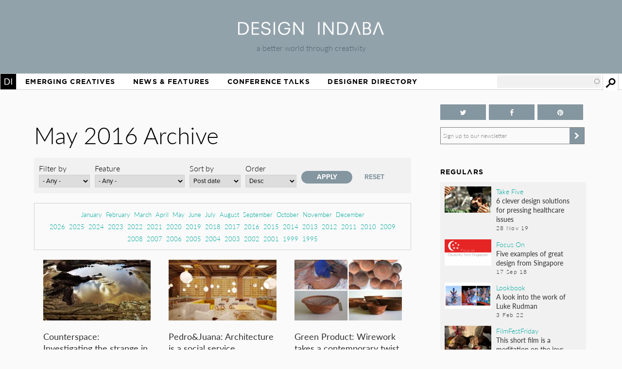

--- FILE ---
content_type: text/html; charset=utf-8
request_url: https://www.designindaba.com/archive/2016/05?page=4
body_size: 18950
content:
<!DOCTYPE html>
<html lang="en" dir="ltr"
  xmlns:fb="https://ogp.me/ns/fb#"
  xmlns:og="https://ogp.me/ns#"
  xmlns:article="https://ogp.me/ns/article#"
  xmlns:book="https://ogp.me/ns/book#"
  xmlns:profile="https://ogp.me/ns/profile#"
  xmlns:video="https://ogp.me/ns/video#"
  xmlns:product="https://ogp.me/ns/product#">
<head>
<meta charset="utf-8" />
<link rel="shortcut icon" href="https://www.designindaba.com/sites/all/themes/inkydaba/favicon.ico" type="image/vnd.microsoft.icon" />
<meta name="viewport" content="width=device-width, initial-scale=1, maximum-scale=1" />
<meta name="description" content="Design Indaba drives a better world through creativity with its online design publication, annual festival and other &quot;design activism&quot; projects." />
<meta name="abstract" content="Design Indaba drives a better world through creativity with its online design publication, annual festival and other projects, events and publications that improve people’s lives." />
<meta name="keywords" content="Design, creativity, design for good, development, South, thought leaders, 10x10, Indaba, expo, conference, magazine, Africa, video, Ravi Naidoo, exhibition, news, shop, innovation, creative industries, Cape Town Design Festival, South African Design Festival, Design Indaba, Cape Town Design Week, South African Design Week, design magazine, Africa, publication, Design Indaba, innovation, African design" />
<meta name="robots" content="follow, index" />
<meta name="generator" content="Drupal 7 (https://drupal.org)" />
<meta name="rights" content="Design Indaba 2026" />
<link rel="image_src" href="https://designindaba.com/DesignIndaba.jpg" />
<link rel="canonical" href="https://www.designindaba.com/archive/2016/05" />
<link rel="shortlink" href="https://www.designindaba.com/archive/2016/05" />
<meta property="og:site_name" content="Design Indaba" />
<meta property="og:image:url" content="https://designindaba.com/DesignIndaba.jpg" />
<meta property="og:image:type" content="image/jpeg" />
<meta property="og:image:type" content="image/png" />
<meta name="twitter:card" content="summary_large_image" />
<meta name="twitter:site" content="@designindaba" />
<meta name="twitter:site:id" content="q3m7c2" />
<title>May 2016 Archive | Design Indaba</title>
<link rel="stylesheet" href="https://maxcdn.bootstrapcdn.com/font-awesome/4.4.0/css/font-awesome.min.css">
<link type="text/css" rel="stylesheet" href="https://www.designindaba.com/sites/default/files/css/css_xE-rWrJf-fncB6ztZfd2huxqgxu4WO-qwma6Xer30m4.css" media="all" />
<link type="text/css" rel="stylesheet" href="https://www.designindaba.com/sites/default/files/css/css_nfY0DTcSnmA4FfodBB6fmTbN6Ru32AbHFsE9GMesdZE.css" media="all" />
<link type="text/css" rel="stylesheet" href="https://www.designindaba.com/sites/default/files/css/css_r_EGBlyFAXVju9Dk5UYbjIFpUeObZN1xJQV67Bt3p9c.css" media="all" />
<style type="text/css" media="all">
<!--/*--><![CDATA[/*><!--*/
#backtotop{left:50%;margin-left:-50px;}

/*]]>*/-->
</style>
<link type="text/css" rel="stylesheet" href="https://www.designindaba.com/sites/default/files/css/css_T-dj2s-Xdr2YtSXv_0nLMF81iRIgfSPJnMGsClNmKBc.css" media="all" />
<link type="text/css" rel="stylesheet" href="https://www.designindaba.com/sites/default/files/css/css_dmLGIUj-_tE0VyYhzphPbbj_aFDuZNWEclO7DMzqUwU.css" media="all" />
	<script type='text/javascript'>
		var googletag = googletag || {};
			googletag.cmd = googletag.cmd || [];
		(function() {
		var gads = document.createElement('script');
			gads.async = true;
			gads.type = 'text/javascript';
		var useSSL = 'https:' == document.location.protocol;
			gads.src = (useSSL ? 'https:' : 'http:') + 
			'//www.googletagservices.com/tag/js/gpt.js';
		var node = document.getElementsByTagName('script')[0];
			node.parentNode.insertBefore(gads, node);
		})();
	</script>
<script type="text/javascript">
<!--//--><![CDATA[//><!--
window.google_analytics_domain_name = ".designindaba.com";window.google_analytics_uacct = "UA-11594905-2";
//--><!]]>
</script>
<script type="text/javascript" src="https://www.designindaba.com/sites/all/modules/contrib/jquery_update/replace/jquery/1.7/jquery.min.js?v=1.7.2"></script>
<script type="text/javascript" src="https://www.designindaba.com/misc/jquery-extend-3.4.0.js?v=1.7.2"></script>
<script type="text/javascript" src="https://www.designindaba.com/misc/jquery.once.js?v=1.2"></script>
<script type="text/javascript" src="https://www.designindaba.com/misc/drupal.js?q8wf21"></script>
<script type="text/javascript" src="https://www.designindaba.com/sites/all/modules/contrib/jquery_update/replace/ui/ui/minified/jquery.ui.effect.min.js?v=1.10.2"></script>
<script type="text/javascript" src="https://www.designindaba.com/sites/all/modules/contrib/waypoints/waypoints.min.js?v=1.0.2"></script>
<script type="text/javascript" src="https://www.designindaba.com/sites/all/modules/contrib/pollim/modules/choices/js/choices.js?q8wf21"></script>
<script type="text/javascript" src="https://www.designindaba.com/sites/all/modules/contrib/pollim/modules/choices/js/jquery.cookie.min.js?q8wf21"></script>
<script type="text/javascript" src="https://www.designindaba.com/sites/all/modules/contrib/back_to_top/js/back_to_top.js?q8wf21"></script>
<script type="text/javascript" src="https://www.designindaba.com/sites/all/libraries/colorbox/jquery.colorbox-min.js?q8wf21"></script>
<script type="text/javascript" src="https://www.designindaba.com/sites/all/modules/contrib/colorbox/js/colorbox.js?q8wf21"></script>
<script type="text/javascript" src="https://www.designindaba.com/sites/all/modules/contrib/colorbox/styles/default/colorbox_style.js?q8wf21"></script>
<script type="text/javascript" src="https://www.designindaba.com/sites/all/libraries/jwplayer/jwplayer.js?q8wf21"></script>
<script type="text/javascript" src="https://www.designindaba.com/sites/all/modules/contrib/video/js/video.js?q8wf21"></script>
<script type="text/javascript" src="https://www.designindaba.com/misc/autocomplete.js?v=7.69"></script>
<script type="text/javascript" src="https://www.designindaba.com/sites/all/modules/contrib/search_api_autocomplete/search_api_autocomplete.js?q8wf21"></script>
<script type="text/javascript" src="https://www.designindaba.com/sites/all/modules/contrib/responsive_menus/styles/responsive_menus_simple/js/responsive_menus_simple.js?q8wf21"></script>
<script type="text/javascript" src="https://www.designindaba.com/sites/all/modules/contrib/google_analytics/googleanalytics.js?q8wf21"></script>
<script type="text/javascript">
<!--//--><![CDATA[//><!--
(function(i,s,o,g,r,a,m){i["GoogleAnalyticsObject"]=r;i[r]=i[r]||function(){(i[r].q=i[r].q||[]).push(arguments)},i[r].l=1*new Date();a=s.createElement(o),m=s.getElementsByTagName(o)[0];a.async=1;a.src=g;m.parentNode.insertBefore(a,m)})(window,document,"script","//www.google-analytics.com/analytics.js","ga");ga("create", "UA-11594905-2", {"cookieDomain":".designindaba.com"});ga("require", "displayfeatures");ga("send", "pageview");
//--><!]]>
</script>
<script type="text/javascript" src="https://www.designindaba.com/sites/all/modules/custom/di_dfp/js/di-dfp.js?q8wf21"></script>
<script type="text/javascript" src="https://www.designindaba.com/sites/all/themes/inkydaba/js/jquery-ui.min.js?q8wf21"></script>
<script type="text/javascript" src="https://www.designindaba.com/sites/all/themes/inkydaba/js/runadverts.js?q8wf21"></script>
<script type="text/javascript" src="https://www.designindaba.com/sites/all/themes/inkydaba/js/trianglify.min.js?q8wf21"></script>
<script type="text/javascript" src="https://www.designindaba.com/sites/all/themes/inkydaba/js/jquery.matchHeight-min.js?q8wf21"></script>
<script type="text/javascript" src="https://www.designindaba.com/sites/all/themes/inkydaba/js/jquery.sticky.js?q8wf21"></script>
<script type="text/javascript" src="https://www.designindaba.com/sites/all/themes/inkydaba/js/di-actions.js?q8wf21"></script>
<script type="text/javascript" src="https://www.designindaba.com/sites/all/themes/inkydaba/js/jquery.min.js?q8wf21"></script>
<script type="text/javascript" src="https://www.designindaba.com/sites/all/themes/inkydaba/magnific-popup/jquery.magnific-popup.js?q8wf21"></script>
<script type="text/javascript">
<!--//--><![CDATA[//><!--
jQuery.extend(Drupal.settings, {"basePath":"\/","pathPrefix":"","ajaxPageState":{"theme":"inkydaba","theme_token":"qib6m_rSdOSBgT8qw-xJfDKkvjfaQs0m6I499ZXKLWg","js":{"0":1,"sites\/all\/modules\/contrib\/jquery_update\/replace\/jquery\/1.7\/jquery.min.js":1,"misc\/jquery-extend-3.4.0.js":1,"misc\/jquery.once.js":1,"misc\/drupal.js":1,"sites\/all\/modules\/contrib\/jquery_update\/replace\/ui\/ui\/minified\/jquery.ui.effect.min.js":1,"sites\/all\/modules\/contrib\/waypoints\/waypoints.min.js":1,"sites\/all\/modules\/contrib\/pollim\/modules\/choices\/js\/choices.js":1,"sites\/all\/modules\/contrib\/pollim\/modules\/choices\/js\/jquery.cookie.min.js":1,"sites\/all\/modules\/contrib\/back_to_top\/js\/back_to_top.js":1,"sites\/all\/libraries\/colorbox\/jquery.colorbox-min.js":1,"sites\/all\/modules\/contrib\/colorbox\/js\/colorbox.js":1,"sites\/all\/modules\/contrib\/colorbox\/styles\/default\/colorbox_style.js":1,"sites\/all\/libraries\/jwplayer\/jwplayer.js":1,"sites\/all\/modules\/contrib\/video\/js\/video.js":1,"misc\/autocomplete.js":1,"sites\/all\/modules\/contrib\/search_api_autocomplete\/search_api_autocomplete.js":1,"sites\/all\/modules\/contrib\/responsive_menus\/styles\/responsive_menus_simple\/js\/responsive_menus_simple.js":1,"sites\/all\/modules\/contrib\/google_analytics\/googleanalytics.js":1,"1":1,"sites\/all\/modules\/custom\/di_dfp\/js\/di-dfp.js":1,"sites\/all\/themes\/inkydaba\/js\/jquery-ui.min.js":1,"sites\/all\/themes\/inkydaba\/js\/runadverts.js":1,"sites\/all\/themes\/inkydaba\/js\/trianglify.min.js":1,"sites\/all\/themes\/inkydaba\/js\/jquery.matchHeight-min.js":1,"sites\/all\/themes\/inkydaba\/js\/jquery.sticky.js":1,"sites\/all\/themes\/inkydaba\/js\/di-actions.js":1,"sites\/all\/themes\/inkydaba\/js\/jquery.min.js":1,"sites\/all\/themes\/inkydaba\/magnific-popup\/jquery.magnific-popup.js":1},"css":{"modules\/system\/system.base.css":1,"modules\/system\/system.menus.css":1,"modules\/system\/system.messages.css":1,"modules\/system\/system.theme.css":1,"sites\/all\/modules\/contrib\/pollim\/modules\/choices\/theme\/choices.css":1,"sites\/all\/modules\/contrib\/date\/date_api\/date.css":1,"sites\/all\/modules\/contrib\/date\/date_popup\/themes\/datepicker.1.7.css":1,"sites\/all\/modules\/contrib\/date\/date_repeat_field\/date_repeat_field.css":1,"modules\/field\/theme\/field.css":1,"sites\/all\/modules\/contrib\/freepager\/freepager.css":1,"modules\/node\/node.css":1,"modules\/user\/user.css":1,"sites\/all\/modules\/contrib\/video_filter\/video_filter.css":1,"sites\/all\/modules\/contrib\/views\/css\/views.css":1,"sites\/all\/modules\/contrib\/back_to_top\/css\/back_to_top.css":1,"sites\/all\/modules\/contrib\/colorbox\/styles\/default\/colorbox_style.css":1,"sites\/all\/modules\/contrib\/ctools\/css\/ctools.css":1,"sites\/all\/modules\/contrib\/video\/css\/video.css":1,"0":1,"sites\/all\/modules\/contrib\/search_api_autocomplete\/search_api_autocomplete.css":1,"sites\/all\/modules\/contrib\/responsive_menus\/styles\/responsive_menus_simple\/css\/responsive_menus_simple.css":1,"sites\/all\/modules\/contrib\/addtoany\/addtoany.css":1,"sites\/all\/themes\/inkydaba\/css\/inkydaba.css":1,"sites\/all\/themes\/inkydaba\/css\/responsive.css":1,"sites\/all\/themes\/inkydaba\/css\/popup.css":1,"sites\/all\/themes\/inkydaba\/magnific-popup\/magnific-popup.css":1}},"colorbox":{"opacity":"0.85","current":"{current} of {total}","previous":"\u00ab Prev","next":"Next \u00bb","close":"Close","maxWidth":"98%","maxHeight":"98%","fixed":true,"mobiledetect":false,"mobiledevicewidth":"480px"},"urlIsAjaxTrusted":{"\/archive\/2016\/05":true,"\/search":true},"better_exposed_filters":{"views":{"content_archive_":{"displays":{"attachment_2":{"filters":[]},"attachment_1":{"filters":[]},"page":{"filters":{"type":{"required":false},"field_feature_type_tid":{"required":false}}}}},"list_blocks":{"displays":{"block_4":{"filters":[]},"block_6":{"filters":[]},"block_7":{"filters":[]}}},"node_term_elements":{"displays":{"block_4":{"filters":[]},"block_11":{"filters":[]},"block_10":{"filters":[]},"block_14":{"filters":[]}}}}},"back_to_top":{"back_to_top_button_trigger":"750","back_to_top_button_text":"Back to top","#attached":{"library":[["system","ui"]]}},"responsive_menus":[{"toggler_text":"Menu","selectors":["#main-menu"],"media_size":"1019","media_unit":"px","absolute":"1","remove_attributes":"1","responsive_menus_style":"responsive_menus_simple"}],"googleanalytics":{"trackOutbound":1,"trackMailto":1,"trackDownload":1,"trackDownloadExtensions":"7z|aac|arc|arj|asf|asx|avi|bin|csv|doc(x|m)?|dot(x|m)?|exe|flv|gif|gz|gzip|hqx|jar|jpe?g|js|mp(2|3|4|e?g)|mov(ie)?|msi|msp|pdf|phps|png|ppt(x|m)?|pot(x|m)?|pps(x|m)?|ppam|sld(x|m)?|thmx|qtm?|ra(m|r)?|sea|sit|tar|tgz|torrent|txt|wav|wma|wmv|wpd|xls(x|m|b)?|xlt(x|m)|xlam|xml|z|zip","trackColorbox":1,"trackDomainMode":"1"}});
//--><!]]>
</script>
<!--[if lt IE 9]><script src="/sites/all/themes/inkydaba/js/html5.js"></script><![endif]-->

	<script type="text/javascript" src="//use.typekit.net/vgx4idn.js"></script>
	<script type="text/javascript">try{Typekit.load();}catch(e){}</script>
	<script type='text/javascript'>
		googletag.cmd.push(function() {
		var mapSky = googletag.sizeMapping().
				addSize([300, 200], [234, 60]).
				addSize([480, 200], [468, 60]).
				addSize([1000, 200], [160, 600]).
				build();		
			window.slotSky= googletag.defineSlot('/6482111/Skyscraper', [160, 600], 'div-gpt-ad-1428676548028-0').defineSizeMapping(mapSky).addService(googletag.pubads());
			window.slotSky= googletag.defineSlot('/6482111/Skyscraper-events', [160, 600], 'div-gpt-ad-1428676657527-0').defineSizeMapping(mapSky).addService(googletag.pubads());
			window.slotSky= googletag.defineSlot('/6482111/skyscraper-feature-sponsor', [160, 600], 'div-gpt-ad-1428676697170-0').defineSizeMapping(mapSky).addService(googletag.pubads());
		/*
		var mapMPU = googletag.sizeMapping().
				addSize([300, 200], [300, 250]).
				addSize([480, 200], [250, 250]).
				addSize([1000, 200], [300, 250]).
				build();
			window.slotMPU= googletag.defineSlot('/6482111/D7HOME-MPU', [300, 250], 'div-gpt-ad-1428676773066-0').defineSizeMapping(mapMPU).addService(googletag.pubads());
			window.slotMPU= googletag.defineSlot('/6482111/MPU_BTF', [[270, 225], [300, 250]], 'div-gpt-ad-1428676094679-0').defineSizeMapping(mapMPU).addService(googletag.pubads());
			window.slotMPU= googletag.defineSlot('/6482111/MPU_Mid', [[270, 225], [300, 250]], 'div-gpt-ad-1428676008907-0').defineSizeMapping(mapMPU).addService(googletag.pubads());
			window.slotMPU= googletag.defineSlot('/6482111/MPU_Premium', [[270, 225], [300, 250]], 'div-gpt-ad-1428675828639-0').defineSizeMapping(mapMPU).addService(googletag.pubads());
			window.slotMPU= googletag.defineSlot('/6482111/MPU_Talks', [[270, 225], [300, 250]], 'div-gpt-ad-1428675945667-0').defineSizeMapping(mapMPU).addService(googletag.pubads());
			window.slotMPU= googletag.defineSlot('/6482111/DirectoryMPU', [[270, 225], [300, 250]], 'div-gpt-ad-1442394301058-0').defineSizeMapping(mapMPU).addService(googletag.pubads());
		var mapWide = googletag.sizeMapping().
				addSize([300, 200], [234, 60]).
				addSize([480, 200], [468, 60]).
				addSize([750, 200], [728, 90]).
				build();			
			window.slotWide= googletag.defineSlot('/6482111/leaderboard', [728, 90], 'div-gpt-ad-1428675619182-0').defineSizeMapping(mapWide).addService(googletag.pubads());
			window.slotWide= googletag.defineSlot('/6482111/wide-banner-feature-sponsor', [728, 90], 'div-gpt-ad-1408459372346-0').defineSizeMapping(mapWide).addService(googletag.pubads());
		var mapBanner = googletag.sizeMapping().
				addSize([300, 200], [234, 60]).
				addSize([480, 200], [468, 60]).
				addSize([1000, 200], [690, 105]).
				build();		
			window.slotBanner= googletag.defineSlot('/6482111/Talks_banner', [690, 105], 'div-gpt-ad-1364295009374-0').defineSizeMapping(mapBanner).addService(googletag.pubads());
			window.slotBanner= googletag.defineSlot('/6482111/Wide-banner-new', [690, 105], 'div-gpt-ad-1364295049032-0').defineSizeMapping(mapBanner).addService(googletag.pubads());	
				*/
			googletag.pubads().enableSingleRequest();
			googletag.pubads().collapseEmptyDivs(true);
			googletag.enableServices();	
		});
	</script>
	
	<script type="text/javascript">var switchTo5x=false;</script>
	<script type="text/javascript">var __st_loadLate=true; //if __st_loadLate is defined then the widget will not load on domcontent ready</script>
	<script type="text/javascript" src="https://ws.sharethis.com/button/buttons.js"></script>
	<script type="text/javascript">stLight.options({publisher: "aab1867a-6ee4-4a01-9702-c1005489c70c", doNotHash:true, doNotCopy:true, hashAddressBar:false});</script>
	
	<meta name="p:domain_verify" content="2124a756db70792629e12fb7989ede41"/>
	
	<link rel="apple-touch-icon" sizes="57x57" href="/sites/all/themes/inkydaba/icons/apple-touch-icon-57x57.png">
	<link rel="apple-touch-icon" sizes="114x114" href="/sites/all/themes/inkydaba/icons/apple-touch-icon-114x114.png">
	<link rel="apple-touch-icon" sizes="72x72" href="/sites/all/themes/inkydaba/icons/apple-touch-icon-72x72.png">
	<link rel="apple-touch-icon" sizes="144x144" href="/sites/all/themes/inkydaba/icons/apple-touch-icon-144x144.png">
	<link rel="apple-touch-icon" sizes="60x60" href="/sites/all/themes/inkydaba/icons/apple-touch-icon-60x60.png">
	<link rel="apple-touch-icon" sizes="120x120" href="/sites/all/themes/inkydaba/icons/apple-touch-icon-120x120.png">
	<link rel="apple-touch-icon" sizes="76x76" href="/sites/all/themes/inkydaba/icons/apple-touch-icon-76x76.png">
	<link rel="apple-touch-icon" sizes="152x152" href="/sites/all/themes/inkydaba/icons/apple-touch-icon-152x152.png">
	<link rel="apple-touch-icon" sizes="180x180" href="/sites/all/themes/inkydaba/icons/apple-touch-icon-180x180.png">
	<link rel="shortcut icon" href="/sites/all/themes/inkydaba/icons/favicon.ico">
	<link rel="icon" type="image/png" href="/sites/all/themes/inkydaba/icons/favicon-192x192.png" sizes="192x192">
	<link rel="icon" type="image/png" href="/sites/all/themes/inkydaba/icons/favicon-160x160.png" sizes="160x160">
	<link rel="icon" type="image/png" href="/sites/all/themes/inkydaba/icons/favicon-96x96.png" sizes="96x96">
	<link rel="icon" type="image/png" href="/sites/all/themes/inkydaba/icons/favicon-16x16.png" sizes="16x16">
	<link rel="icon" type="image/png" href="/sites/all/themes/inkydaba/icons/favicon-32x32.png" sizes="32x32">
	<meta name="msapplication-TileColor" content="#000000">
	<meta name="msapplication-TileImage" content="/sites/all/themes/inkydaba/icons/mstile-144x144.png">
	<meta name="msapplication-config" content="/sites/all/themes/inkydaba/icons/browserconfig.xml">
  
</head>
<body class="html not-front not-logged-in one-sidebar sidebar-second page-archive page-archive- page-archive-2016 page-archive- page-archive-05 grid-2016" >

	<!-- BEGIN EFFECTIVE MEASURE CODE --><!-- COPYRIGHT EFFECTIVE MEASURE -->
	<script type="text/javascript">
		(function() {
			var em = document.createElement('script'); em.type = 'text/javascript'; em.async = true;
			em.src = ('https:' == document.location.protocol ? 'https://za-ssl' : 'https://za-cdn') + '.effectivemeasure.net/em.js';
			var s = document.getElementsByTagName('script')[0]; s.parentNode.insertBefore(em, s);
		})();
	</script>
	<noscript>
		<img src="//za.effectivemeasure.net/em_image" alt="" style="position:absolute; left:-5px;" />
	</noscript>
<!-- END EFFECTIVE MEASURE CODE -->

    <style>
.views-exposed-widgets .views-widget .form-item .description {
	display: none !important;
}
</style>
<div id="page-wrapper"><div id="page" class="clearfix">
	
	<!-- Leaderboard --> 
	<div id="leaderboard">
		<div id="wrap" class="clearfix ad-leaderboard">
			  <div class="region region-ad-leader">
    <div id="block-di-dfp-dfp-14" class="block block-di-dfp ad-hero-banner">

      
  <div class="content">
    <div class="entity entity-diadvertisement diadvertisement-diadvertisement clearfix">

      <h2>
              <a href="/diadvertisement/14"></a>
          </h2>
  
  <div class="content">
    <div id="di-dfp-Hero_banner_044" class="ad-tag" data-dfp-id="di-dfp-Hero_banner_044" style="max-width:970px;" data-dfp-name="Hero_banner" data-dfp-sizes="970x250" data-dfp-named="hero"></div>  </div>
</div>
  </div> <!-- /.content -->

</div> <!-- /.block -->
<div id="block-di-dfp-dfp-9" class="block block-di-dfp ad-leaderboard">

      
  <div class="content">
    <div class="entity entity-diadvertisement diadvertisement-diadvertisement clearfix">

      <h2>
              <a href="/diadvertisement/9"></a>
          </h2>
  
  <div class="content">
    <div id="di-dfp-leaderboard_079" class="ad-tag" data-dfp-id="di-dfp-leaderboard_079" style="max-width:728px;" data-dfp-name="leaderboard" data-dfp-sizes="728x90" data-dfp-named="mapWide"></div>  </div>
</div>
  </div> <!-- /.content -->

</div> <!-- /.block -->
  </div>
	</div></div> <!-- /#wrap../#leaderboard -->

	<!-- Header --> 
			<!-- Secondary Utility Nav -->
			<!-- end Secondary Utility -->
	<header role="banner"><div id="header" class="clearfix"><div id="wrap" class="clearfix">	
		<div class="logoblock">
			<a href="/" title="Home" rel="home" class="logo">
				<img src="https://www.designindaba.com/sites/all/themes/inkydaba/logo.png" alt="Home" />
			</a>
			<div class="slogan">a better world through creativity</div>
		</div>	
		<div class="clr"></div>
	</div></div></header> <!--  /#wrap../#header  -->
	
	<!-- Navigation -->
	<nav role="navigation"><div id="navigation"><div id="wrap" class="clearfix">	
		<div id="main-menu">
		  <ul class="menu"><li class="first expanded"><a href="/" title="">Home</a><ul class="menu"><li class="first leaf"><a href="/about-design-indaba" title="">About Design Indaba</a></li>
<li class="leaf"><a href="/design-indaba-news" title="">Design Indaba News</a></li>
<li class="leaf"><a href="/projects" title="">Projects</a></li>
<li class="last leaf"><a href="/press-room" title="">Press Room</a></li>
</ul></li>
<li class="leaf"><a href="/projects/emerging-creatives" title="">Emerging Creatives</a></li>
<li class="expanded"><a href="/news-features" title="">News &amp; Features</a><ul class="menu"><li class="first leaf"><a href="/design-news" title="">Design News</a></li>
<li class="leaf"><a href="https://www.designindaba.com/news-features/showcases/africa-now-west-africa" title="">Africa Now</a></li>
<li class="leaf"><a href="/creative-work" title="">Creative Work</a></li>
<li class="leaf"><a href="/interviews" title="">Interviews</a></li>
<li class="leaf"><a href="/creative-work/next-generation" title="">Next Generation</a></li>
<li class="leaf"><a href="/creative-work/design-frontiers" title="">Design Frontiers</a></li>
<li class="leaf"><a href="/topics/african-design" title="">African Design</a></li>
<li class="leaf"><a href="/topics/design-activism" title="">Design Activism</a></li>
<li class="last leaf"><a href="/videos" title="">Videos</a></li>
</ul></li>
<li class="expanded"><a href="/conference-talks" title="">Conference Talks</a><ul class="menu"><li class="first last leaf"><a href="/conference-talks" title="">Video Archive (2006 – present)</a></li>
</ul></li>
<li class="last expanded"><a href="/profiles" title="">Designer Directory</a><ul class="menu"><li class="first last leaf menu-views"><div class="view view-node-term-elements view-id-node_term_elements view-display-id-block_14 view-dom-id-6292aa176c68816128a562555c5d3cae">
        
  
  
      <div class="view-content">
        <div class="views-row views-row-1 views-row-odd views-row-first views-row-last">
      
  <div>        <p>Our database of African and international creatives and companies making waves in the design world.</p>  </div>  </div>
    </div>
  
  
  
  
  
  
</div></li>
</ul></li>
</ul>			
		</div> <!-- /#main-menu -->
		
		  <div class="region region-navstrip">
    <div id="block-views-exp-search-api-page" class="block block-views">

      
  <div class="content">
    <form action="/search" method="get" id="views-exposed-form-search-api-page" accept-charset="UTF-8"><div><div class="views-exposed-form">
  <div class="views-exposed-widgets clearfix">
          <div id="edit-keywords-wrapper" class="views-exposed-widget views-widget-filter-search_api_views_fulltext">
                  <label for="edit-keywords">
            Search          </label>
                        <div class="views-widget">
          <div class="form-item form-type-textfield form-item-keywords">
 <input class="auto_submit form-text form-autocomplete" data-search-api-autocomplete-search="search_api_views_search_api" data-min-autocomplete-length="3" type="text" id="edit-keywords" name="keywords" value="" size="30" maxlength="128" /><input type="hidden" id="edit-keywords-autocomplete" value="https://www.designindaba.com/index.php?q=search_api_autocomplete/search_api_views_search_api/-" disabled="disabled" class="autocomplete" />
</div>
        </div>
              </div>
                    <div class="views-exposed-widget views-submit-button">
      <input type="submit" id="edit-submit-search-api" name="" value="Apply" class="form-submit" />    </div>
      </div>
</div>
</div></form>  </div> <!-- /.content -->

</div> <!-- /.block -->
  </div>
	</div></div></nav> <!--  /#wrap../#navigation  -->	
		 <!--off canvas end -->

	<!-- Top Stage -->
	 <!--  /#wrap../#topstage  -->
	
	<!-- Main Content -->
	<div id="main"><div id="wrap" class="clearfix">			
		<div id="content-wrapper" role="main">
																	<h1 class="title" id="page-title">						
							May 2016 Archive						</h1>
																							<div class="tabs"></div>							
			
						<div class="content-main content-box clearfix">  <div class="region region-content">
    <div id="block-system-main" class="block block-system">

      
  <div class="content">
    <div class="view view-content-archive- view-id-content_archive_ view-display-id-page archive view-dom-id-9122e876c736cf3bdd4713f25ce9611d">
        
      <div class="view-filters">
      <form action="/archive/2016/05" method="get" id="views-exposed-form-content-archive--page" accept-charset="UTF-8"><div><div class="views-exposed-form">
  <div class="views-exposed-widgets clearfix">
          <div id="edit-type-wrapper" class="views-exposed-widget views-widget-filter-type">
                  <label for="edit-type">
            Filter by          </label>
                        <div class="views-widget">
          <div class="form-item form-type-select form-item-type">
 <select id="edit-type" name="type" class="form-select"><option value="All" selected="selected">- Any -</option><option value="news">Articles</option><option value="galleries">Galleries</option><option value="video">Videos</option></select>
</div>
        </div>
              </div>
          <div id="edit-field-feature-type-tid-wrapper" class="views-exposed-widget views-widget-filter-field_feature_type_tid">
                  <label for="edit-field-feature-type-tid">
            Feature          </label>
                        <div class="views-widget">
          <div class="form-item form-type-select form-item-field-feature-type-tid">
 <select id="edit-field-feature-type-tid" name="field_feature_type_tid" class="form-select"><option value="All" selected="selected">- Any -</option><option value="24257">Creative Work</option><option value="24262">-Design Frontiers</option><option value="24267">-Product Spotlight</option><option value="24264">-Lookbook</option><option value="24266">-Next Generation</option><option value="24265">-Design News</option><option value="24268">-Track of the Week</option><option value="24263">-FilmFestFriday</option><option value="24269">-Design Indaba Campaigns</option><option value="24258">Interviews</option><option value="24271">-Video Interviews</option><option value="24270">-Q&amp;A</option><option value="24272">-Profiling</option><option value="24273">-Dialogues</option><option value="24259">Point of View</option><option value="24274">-Hot Topic</option><option value="24411">-African Report</option><option value="24276">-Inside View</option><option value="24275">-Opinion</option><option value="24277">-Reviews</option><option value="24697">RoundUp</option><option value="24300">-Take Five</option><option value="24299">-Focus On</option><option value="24260">Conference Talks</option><option value="24279">-Talks</option><option value="24280">-Trailers</option><option value="24261">Design Indaba News</option><option value="24281">-Festival News</option><option value="24282">-Do Tank News</option><option value="24283">-Digital News</option></select>
</div>
        </div>
              </div>
              <div class="views-exposed-widget views-widget-sort-by">
        <div class="form-item form-type-select form-item-sort-by">
  <label for="edit-sort-by">Sort by </label>
 <select id="edit-sort-by" name="sort_by" class="form-select"><option value="created" selected="selected">Post date</option></select>
</div>
      </div>
      <div class="views-exposed-widget views-widget-sort-order">
        <div class="form-item form-type-select form-item-sort-order">
  <label for="edit-sort-order">Order </label>
 <select id="edit-sort-order" name="sort_order" class="form-select"><option value="ASC">Asc</option><option value="DESC" selected="selected">Desc</option></select>
</div>
      </div>
                <div class="views-exposed-widget views-submit-button">
      <input type="submit" id="edit-submit-content-archive-" name="" value="Apply" class="form-submit" />    </div>
          <div class="views-exposed-widget views-reset-button">
        <input type="submit" id="edit-reset" name="op" value="Reset" class="form-submit" />      </div>
      </div>
</div>
</div></form>    </div>
  
      <div class="attachment attachment-before">
      <div class="view view-content-archive- view-id-content_archive_ view-display-id-attachment_2">
        
  
  
      <div class="view-content">
      <div class="item-list">
  <ul class="views-summary">
      <li><a href="/archive/2016/01?type=news&field_feature_type_tid=24267&sort_by=created&sort_order=ASC">January</a>
          </li>
      <li><a href="/archive/2016/02?type=news&field_feature_type_tid=24267&sort_by=created&sort_order=ASC">February</a>
          </li>
      <li><a href="/archive/2016/03?type=news&field_feature_type_tid=24267&sort_by=created&sort_order=ASC">March</a>
          </li>
      <li><a href="/archive/2016/04?type=news&field_feature_type_tid=24267&sort_by=created&sort_order=ASC">April</a>
          </li>
      <li><a href="/archive/2016/05?type=news&field_feature_type_tid=24267&sort_by=created&sort_order=ASC">May</a>
          </li>
      <li><a href="/archive/2016/06?type=news&field_feature_type_tid=24267&sort_by=created&sort_order=ASC">June</a>
          </li>
      <li><a href="/archive/2016/07?type=news&field_feature_type_tid=24267&sort_by=created&sort_order=ASC">July</a>
          </li>
      <li><a href="/archive/2016/08?type=news&field_feature_type_tid=24267&sort_by=created&sort_order=ASC">August</a>
          </li>
      <li><a href="/archive/2016/09?type=news&field_feature_type_tid=24267&sort_by=created&sort_order=ASC">September</a>
          </li>
      <li><a href="/archive/2016/10?type=news&field_feature_type_tid=24267&sort_by=created&sort_order=ASC">October</a>
          </li>
      <li><a href="/archive/2016/11?type=news&field_feature_type_tid=24267&sort_by=created&sort_order=ASC">November</a>
          </li>
      <li><a href="/archive/2016/12?type=news&field_feature_type_tid=24267&sort_by=created&sort_order=ASC">December</a>
          </li>
    </ul>
</div>
    </div>
  
  
  
  
  
  
</div><div class="view view-content-archive- view-id-content_archive_ view-display-id-attachment_1">
        
  
  
      <div class="view-content">
      <div class="item-list">
  <ul class="views-summary">
      <li><a href="/archive/2026?type=All&field_feature_type_tid=24259&sort_by=created&sort_order=DESC">2026</a>
          </li>
      <li><a href="/archive/2025?type=All&field_feature_type_tid=24259&sort_by=created&sort_order=DESC">2025</a>
          </li>
      <li><a href="/archive/2024?type=All&field_feature_type_tid=24259&sort_by=created&sort_order=DESC">2024</a>
          </li>
      <li><a href="/archive/2023?type=All&field_feature_type_tid=24259&sort_by=created&sort_order=DESC">2023</a>
          </li>
      <li><a href="/archive/2022?type=All&field_feature_type_tid=24259&sort_by=created&sort_order=DESC">2022</a>
          </li>
      <li><a href="/archive/2021?type=All&field_feature_type_tid=24259&sort_by=created&sort_order=DESC">2021</a>
          </li>
      <li><a href="/archive/2020?type=All&field_feature_type_tid=24259&sort_by=created&sort_order=DESC">2020</a>
          </li>
      <li><a href="/archive/2019?type=All&field_feature_type_tid=24259&sort_by=created&sort_order=DESC">2019</a>
          </li>
      <li><a href="/archive/2018?type=All&field_feature_type_tid=24259&sort_by=created&sort_order=DESC">2018</a>
          </li>
      <li><a href="/archive/2017?type=All&field_feature_type_tid=24259&sort_by=created&sort_order=DESC">2017</a>
          </li>
      <li><a href="/archive/2016?type=All&field_feature_type_tid=24259&sort_by=created&sort_order=DESC">2016</a>
          </li>
      <li><a href="/archive/2015?type=All&field_feature_type_tid=24259&sort_by=created&sort_order=DESC">2015</a>
          </li>
      <li><a href="/archive/2014?type=All&field_feature_type_tid=24259&sort_by=created&sort_order=DESC">2014</a>
          </li>
      <li><a href="/archive/2013?type=All&field_feature_type_tid=24259&sort_by=created&sort_order=DESC">2013</a>
          </li>
      <li><a href="/archive/2012?type=All&field_feature_type_tid=24259&sort_by=created&sort_order=DESC">2012</a>
          </li>
      <li><a href="/archive/2011?type=All&field_feature_type_tid=24259&sort_by=created&sort_order=DESC">2011</a>
          </li>
      <li><a href="/archive/2010?type=All&field_feature_type_tid=24259&sort_by=created&sort_order=DESC">2010</a>
          </li>
      <li><a href="/archive/2009?type=All&field_feature_type_tid=24259&sort_by=created&sort_order=DESC">2009</a>
          </li>
      <li><a href="/archive/2008?type=All&field_feature_type_tid=24259&sort_by=created&sort_order=DESC">2008</a>
          </li>
      <li><a href="/archive/2007?type=All&field_feature_type_tid=24259&sort_by=created&sort_order=DESC">2007</a>
          </li>
      <li><a href="/archive/2006?type=All&field_feature_type_tid=24259&sort_by=created&sort_order=DESC">2006</a>
          </li>
      <li><a href="/archive/2005?type=All&field_feature_type_tid=24259&sort_by=created&sort_order=DESC">2005</a>
          </li>
      <li><a href="/archive/2004?type=All&field_feature_type_tid=24259&sort_by=created&sort_order=DESC">2004</a>
          </li>
      <li><a href="/archive/2003?type=All&field_feature_type_tid=24259&sort_by=created&sort_order=DESC">2003</a>
          </li>
      <li><a href="/archive/2002?type=All&field_feature_type_tid=24259&sort_by=created&sort_order=DESC">2002</a>
          </li>
      <li><a href="/archive/2001?type=All&field_feature_type_tid=24259&sort_by=created&sort_order=DESC">2001</a>
          </li>
      <li><a href="/archive/1999?type=All&field_feature_type_tid=24259&sort_by=created&sort_order=DESC">1999</a>
          </li>
      <li><a href="/archive/1995?type=All&field_feature_type_tid=24259&sort_by=created&sort_order=DESC">1995</a>
          </li>
    </ul>
</div>
    </div>
  
  
  
  
  
  
</div>    </div>
  
      <div class="view-content">
      <div class="item-list">    <ul class="flexlist widex3 medx3 minix2">          <li class="views-row views-row-1 views-row-odd views-row-first">  
  <div>        <div class="item-link news icontitle"><a href="/%5Bpath%5D"><a href="/articles/interviews/counterspace-investigating-strange-johannesburg%E2%80%99s-built-environment"><img src="https://www.designindaba.com/sites/default/files/styles/thumbnail/public/node/news/21819/wp20150214100.jpg?itok=NFNp4V02" alt="Counterspace Studio image of mining dump wasteland " title="Counterspace Studio image of mining dump wasteland " /></a>
<div class="txtbx">
<div class="title"><a href="/articles/interviews/counterspace-investigating-strange-johannesburg%E2%80%99s-built-environment">Counterspace: Investigating the strange in Johannesburg’s built environment</a></div>
<div class="smalltxt"><span class="category"><a href="/interviews/qa">Q&amp;A</a></span>  • <span class="date">6&nbsp;May&nbsp;16</span></div>
<div class="teaser">Counterspace Studio&#039;s recent investigation into the reappropriation of Johannesburg’s mine dumps led the group to discover how abandoned spaces are being used.  <span class="more"><a href="/articles/interviews/counterspace-investigating-strange-johannesburg%E2%80%99s-built-environment">></a></span></div>
</div></a></div>  </div></li>
          <li class="views-row views-row-2 views-row-even">  
  <div>        <div class="item-link video icontitle"><a href="/%5Bpath%5D"><a href="/videos/interviews/pedrojuana-architecture-social-service"><img src="https://www.designindaba.com/sites/default/files/styles/thumbnail/public/node/video/21817/pedro-juana-outfits-the-press-center-at-the-chicago-architecture-biennial-designboom-01-818x546.jpg?itok=f0aKg51Z" alt="Pedro&amp;Juana" title="Pedro&amp;Juana" /></a>
<div class="txtbx">
<div class="title"><a href="/videos/interviews/pedrojuana-architecture-social-service">Pedro&amp;Juana: Architecture is a social service</a></div>
<div class="smalltxt"><span class="category"><a href="/interviews/video-interviews">Video Interviews</a></span> <span class="date"> • Duration: 00:03:21</span> • <span class="date">6&nbsp;May&nbsp;16</span></div>
<div class="teaser">Mexico City-based architecture and design practice Pedro&amp;Juana create interactive and customisable spaces.  <span class="more"><a href="/videos/interviews/pedrojuana-architecture-social-service">></a></span></div>
</div></a></div>  </div></li>
          <li class="views-row views-row-3 views-row-odd">  
  <div>        <div class="item-link news icontitle"><a href="/%5Bpath%5D"><a href="/articles/creative-work/green-product-wirework-takes-contemporary-twist-traditional-crafts"><img src="https://www.designindaba.com/sites/default/files/styles/thumbnail/public/node/news/21797/unknown-1.jpeg?itok=NXwRzObA" alt="Wireworks copper wire products" title="Wireworks copper wire products" /></a>
<div class="txtbx">
<div class="title"><a href="/articles/creative-work/green-product-wirework-takes-contemporary-twist-traditional-crafts">Green Product: Wirework takes a contemporary twist on traditional crafts</a></div>
<div class="smalltxt"><span class="category"><a href="/creative-work/design-news">Design News</a></span>  • <span class="date">6&nbsp;May&nbsp;16</span></div>
<div class="teaser">The South African self-help project uses recycled materials to create functional art. <span class="more"><a href="/articles/creative-work/green-product-wirework-takes-contemporary-twist-traditional-crafts">></a></span></div>
</div></a></div>  </div></li>
          <li class="views-row views-row-4 views-row-even">  
  <div>        <div class="item-link news icontitle"><a href="/%5Bpath%5D"><a href="/articles/creative-work/world%E2%80%99s-first-3d-printed-wheelchair-can-be-customised-app"><img src="https://www.designindaba.com/sites/default/files/styles/thumbnail/public/node/news/21814/go-research-1.jpg?itok=6nQf9D0U" alt="GO wheelchair" title="GO wheelchair" /></a>
<div class="txtbx">
<div class="title"><a href="/articles/creative-work/world%E2%80%99s-first-3d-printed-wheelchair-can-be-customised-app">The world’s first 3D-printed wheelchair that can be customised on an app</a></div>
<div class="smalltxt"><span class="category"><a href="/creative-work/design-news">Design News</a></span>  • <span class="date">6&nbsp;May&nbsp;16</span></div>
<div class="teaser">Layer is soon to launch its new 3D-printed wheelchair, made to fit each individual’s body and disability. <span class="more"><a href="/articles/creative-work/world%E2%80%99s-first-3d-printed-wheelchair-can-be-customised-app">></a></span></div>
</div></a></div>  </div></li>
          <li class="views-row views-row-5 views-row-odd">  
  <div>        <div class="item-link news icontitle"><a href="/%5Bpath%5D"><a href="/articles/creative-work/manmade-plant-creates-oxygen-space"><img src="https://www.designindaba.com/sites/default/files/styles/thumbnail/public/node/news/21815/dsc01151200.jpg?itok=7806V2ux" alt="Silk Leaf, a man-made supply of endless oxygen " title="Silk Leaf, a man-made supply of endless oxygen " /></a>
<div class="txtbx">
<div class="title"><a href="/articles/creative-work/manmade-plant-creates-oxygen-space">Manmade plant creates oxygen in space </a></div>
<div class="smalltxt"><span class="category"><a href="/creative-work/design-frontiers">Design Frontiers</a></span>  • <span class="date">6&nbsp;May&nbsp;16</span></div>
<div class="teaser">The Silk Leaf needs only water and light to create oxygen in the harshest of environments. 
 <span class="more"><a href="/articles/creative-work/manmade-plant-creates-oxygen-space">></a></span></div>
</div></a></div>  </div></li>
          <li class="views-row views-row-6 views-row-even">  
  <div>        <div class="item-link news icontitle"><a href="/%5Bpath%5D"><a href="/articles/creative-work/parachute-turns-shelter-refugees-or-disaster-victims"><img src="https://www.designindaba.com/sites/default/files/styles/thumbnail/public/node/news/21813/216-889x667.jpg?itok=0iaStkYR" alt="Lofty" /></a>
<div class="txtbx">
<div class="title"><a href="/articles/creative-work/parachute-turns-shelter-refugees-or-disaster-victims">A parachute that turns into a shelter for refugees or disaster victims</a></div>
<div class="smalltxt"><span class="category"><a href="/creative-work/design-news">Design News</a></span>  • <span class="date">6&nbsp;May&nbsp;16</span></div>
<div class="teaser">Portugal-based STUDIOMUDA design a prefabricated shelter that can be easily deployed out of an airplane. <span class="more"><a href="/articles/creative-work/parachute-turns-shelter-refugees-or-disaster-victims">></a></span></div>
</div></a></div>  </div></li>
          <li class="views-row views-row-7 views-row-odd">  
  <div>        <div class="item-link news icontitle"><a href="/%5Bpath%5D"><a href="/articles/creative-work/new-york-rec-centre-combines-gaming-and-exercise"><img src="https://www.designindaba.com/sites/default/files/styles/thumbnail/public/node/news/21816/1210765516877280148277881224760818n.jpg?itok=R0P3Btx1" alt="An arcade-like workout that trains muscle and mind" title="An arcade-like workout that trains muscle and mind" /></a>
<div class="txtbx">
<div class="title"><a href="/articles/creative-work/new-york-rec-centre-combines-gaming-and-exercise">New York rec centre combines gaming and exercise </a></div>
<div class="smalltxt"><span class="category"><a href="/creative-work/design-news">Design News</a></span>  • <span class="date">6&nbsp;May&nbsp;16</span></div>
<div class="teaser">Interactive and high-intensity, this circuit-based gym changes the experience of exercise. 
 <span class="more"><a href="/articles/creative-work/new-york-rec-centre-combines-gaming-and-exercise">></a></span></div>
</div></a></div>  </div></li>
          <li class="views-row views-row-8 views-row-even">  
  <div>        <div class="item-link news icontitle"><a href="/%5Bpath%5D"><a href="/articles/creative-work/chimera-iot-kenyan-startup-designing-smart-homes"><img src="https://www.designindaba.com/sites/default/files/styles/thumbnail/public/node/news/21795/b.jpeg?itok=bA0zAtFG" alt="Chimera IoT" title="Chimera IoT" /></a>
<div class="txtbx">
<div class="title"><a href="/articles/creative-work/chimera-iot-kenyan-startup-designing-smart-homes">Chimera IoT: a Kenyan startup designing smart homes</a></div>
<div class="smalltxt"><span class="category"><a href="/creative-work/design-news">Design News</a></span>  • <span class="date">5&nbsp;May&nbsp;16</span></div>
<div class="teaser">The recently established company adapts Western technology to African specific conditions.  <span class="more"><a href="/articles/creative-work/chimera-iot-kenyan-startup-designing-smart-homes">></a></span></div>
</div></a></div>  </div></li>
          <li class="views-row views-row-9 views-row-odd">  
  <div>        <div class="item-link news icontitle"><a href="/%5Bpath%5D"><a href="/articles/creative-work/self-healing-biomaterial-closest-yet-mimicking-human-muscle"><img src="https://www.designindaba.com/sites/default/files/styles/thumbnail/public/node/news/21810/super-stretchy-polymer-punctured-w-logo-hr-795x530.jpg?itok=ZQx7c4hs" alt="Image credit: Bao Research Group" title="Image credit: Bao Research Group" /></a>
<div class="txtbx">
<div class="title"><a href="/articles/creative-work/self-healing-biomaterial-closest-yet-mimicking-human-muscle">A self-healing biomaterial is the closest yet to mimicking human muscle </a></div>
<div class="smalltxt"><span class="category"><a href="/creative-work/design-news">Design News</a></span>  • <span class="date">5&nbsp;May&nbsp;16</span></div>
<div class="teaser">New biomaterial possesses extreme stretchability, self-healing and endurance properties; all revolutionary in the development of artificial skin and muscle. <span class="more"><a href="/articles/creative-work/self-healing-biomaterial-closest-yet-mimicking-human-muscle">></a></span></div>
</div></a></div>  </div></li>
          <li class="views-row views-row-10 views-row-even">  
  <div>        <div class="item-link news icontitle"><a href="/%5Bpath%5D"><a href="/articles/creative-work/traffic-lights-designed-distracted-walkers"><img src="https://www.designindaba.com/sites/default/files/styles/thumbnail/public/node/news/21809/distracted-walkers29041603.jpg?itok=q2EUkVsk" alt="Distracted walkers" /></a>
<div class="txtbx">
<div class="title"><a href="/articles/creative-work/traffic-lights-designed-distracted-walkers">Traffic lights designed for distracted walkers</a></div>
<div class="smalltxt"><span class="category"><a href="/creative-work/design-news">Design News</a></span>  • <span class="date">5&nbsp;May&nbsp;16</span></div>
<div class="teaser">The German city of Augsburg installs pavement lights to ensure the safety of pedestrians distracted by their phones. <span class="more"><a href="/articles/creative-work/traffic-lights-designed-distracted-walkers">></a></span></div>
</div></a></div>  </div></li>
          <li class="views-row views-row-11 views-row-odd">  
  <div>        <div class="item-link news icontitle"><a href="/%5Bpath%5D"><a href="/articles/creative-work/six-documentaries-seek-drive-change"><img src="https://www.designindaba.com/sites/default/files/styles/thumbnail/public/node/news/21811/max16001600justice-now-marikana-16.jpg?itok=1tXxgKyQ" alt="Mama Marikana" title="Mama Marikana" /></a>
<div class="txtbx">
<div class="title"><a href="/articles/creative-work/six-documentaries-seek-drive-change">Six documentaries that seek to drive change </a></div>
<div class="smalltxt"><span class="category"><a href="/creative-work/design-news">Design News</a></span>  • <span class="date">5&nbsp;May&nbsp;16</span></div>
<div class="teaser">Six documentary films will seek to make their mark at Good Pitch, an initiative that brings social change through cinematic arts. 
 <span class="more"><a href="/articles/creative-work/six-documentaries-seek-drive-change">></a></span></div>
</div></a></div>  </div></li>
          <li class="views-row views-row-12 views-row-even">  
  <div>        <div class="item-link news icontitle"><a href="/%5Bpath%5D"><a href="/articles/creative-work/cricket-shelter-modular-way-farm-food"><img src="https://www.designindaba.com/sites/default/files/styles/thumbnail/public/node/news/21812/cricket-shelter-terreform-web-600x386.jpg?itok=RJM29u-r" alt="Image Source: Terreform ONE" title="Image Source: Terreform ONE" /></a>
<div class="txtbx">
<div class="title"><a href="/articles/creative-work/cricket-shelter-modular-way-farm-food">Cricket Shelter: A modular way to farm food </a></div>
<div class="smalltxt"><span class="category"><a href="/creative-work/design-news">Design News</a></span>  • <span class="date">5&nbsp;May&nbsp;16</span></div>
<div class="teaser">Terreform ONE’s latest contribution to hybrid architecture is a modular urban insect farm that promises to be a sustainable food hub. 
 <span class="more"><a href="/articles/creative-work/cricket-shelter-modular-way-farm-food">></a></span></div>
</div></a></div>  </div></li>
          <li class="views-row views-row-13 views-row-odd">  
  <div>        <div class="item-link news icontitle"><a href="/%5Bpath%5D"><a href="/articles/creative-work/green-product-breathing-skins-adapts-environment"><img src="https://www.designindaba.com/sites/default/files/styles/thumbnail/public/node/news/21803/1459181460-1.jpg?itok=NZgH-HGe" alt="Breathing Skins Technology " title="Breathing Skins Technology " /></a>
<div class="txtbx">
<div class="title"><a href="/articles/creative-work/green-product-breathing-skins-adapts-environment">Green Product: Breathing Skins adapts to the environment </a></div>
<div class="smalltxt"><span class="category"><a href="/creative-work/design-frontiers">Design Frontiers</a></span>  • <span class="date">4&nbsp;May&nbsp;16</span></div>
<div class="teaser">A showroom in Germany allows users to experience technology that adapts internal conditions to its external environment. <span class="more"><a href="/articles/creative-work/green-product-breathing-skins-adapts-environment">></a></span></div>
</div></a></div>  </div></li>
          <li class="views-row views-row-14 views-row-even">  
  <div>        <div class="item-link news icontitle"><a href="/%5Bpath%5D"><a href="/articles/creative-work/bicycle-system-designed-heavy-duty-urban-cargo-delivery"><img src="https://www.designindaba.com/sites/default/files/styles/thumbnail/public/node/news/21807/carla-cargo-bike-trailer-8_0.jpg?itok=ZhVthIVa" alt="Carla Cargo bike trailer" /></a>
<div class="txtbx">
<div class="title"><a href="/articles/creative-work/bicycle-system-designed-heavy-duty-urban-cargo-delivery">Bicycle system designed for heavy duty, urban cargo delivery</a></div>
<div class="smalltxt"><span class="category"><a href="/creative-work/design-news">Design News</a></span>  • <span class="date">4&nbsp;May&nbsp;16</span></div>
<div class="teaser">Carla Cargo is a zero-emission and more agile alternative to the traditional delivery van. <span class="more"><a href="/articles/creative-work/bicycle-system-designed-heavy-duty-urban-cargo-delivery">></a></span></div>
</div></a></div>  </div></li>
          <li class="views-row views-row-15 views-row-odd">  
  <div>        <div class="item-link news icontitle"><a href="/%5Bpath%5D"><a href="/articles/creative-work/earthquake-resistant-orphanage-haiti-start-greater-social-initiative"><img src="https://www.designindaba.com/sites/default/files/styles/thumbnail/public/node/news/21808/13-home.jpg?itok=T_r5KxYb" alt="Ti Kay La" title="Image: Bonaventura Visconti di Modrone" /></a>
<div class="txtbx">
<div class="title"><a href="/articles/creative-work/earthquake-resistant-orphanage-haiti-start-greater-social-initiative">Earthquake-resistant orphanage in Haiti is the start of a greater social initiative</a></div>
<div class="smalltxt"><span class="category"><a href="/creative-work/design-news">Design News</a></span>  • <span class="date">4&nbsp;May&nbsp;16</span></div>
<div class="teaser">Ti Kay Là was built to house, support and educate street children in Haiti who are living in extreme poverty and without shelter. <span class="more"><a href="/articles/creative-work/earthquake-resistant-orphanage-haiti-start-greater-social-initiative">></a></span></div>
</div></a></div>  </div></li>
          <li class="views-row views-row-16 views-row-even">  
  <div>        <div class="item-link video icontitle"><a href="/%5Bpath%5D"><a href="/videos/interviews/alex-mcdowell-reimagining-narrative-storytelling"><img src="https://www.designindaba.com/sites/default/files/styles/thumbnail/public/node/video/21806/Screen%20Shot%202016-05-03%20at%204.45.15%20PM.png?itok=VIEZ8qhT" alt="Alex McDowell: Reimagining the narrative of storytelling " title="Alex McDowell: Reimagining the narrative of storytelling " /></a>
<div class="txtbx">
<div class="title"><a href="/videos/interviews/alex-mcdowell-reimagining-narrative-storytelling">Alex McDowell: Reimagining the narrative of storytelling </a></div>
<div class="smalltxt"><span class="category"><a href="/interviews/video-interviews">Video Interviews</a></span> <span class="date"> • Duration: 00:03:54</span> • <span class="date">4&nbsp;May&nbsp;16</span></div>
<div class="teaser">World-renowned production designer Alex McDowell is the man behind immersive, 5D worlds. 
 <span class="more"><a href="/videos/interviews/alex-mcdowell-reimagining-narrative-storytelling">></a></span></div>
</div></a></div>  </div></li>
          <li class="views-row views-row-17 views-row-odd">  
  <div>        <div class="item-link news icontitle"><a href="/%5Bpath%5D"><a href="/articles/creative-work/muko-furniture-series-designed-kids-mind"><img src="https://www.designindaba.com/sites/default/files/styles/thumbnail/public/node/news/21805/muko7-2.jpg?itok=HhpGkP6Y" alt="Designed for kids aged two to seven in mind" title="Designed for kids aged two to seven in mind" /></a>
<div class="txtbx">
<div class="title"><a href="/articles/creative-work/muko-furniture-series-designed-kids-mind">The Muko furniture series is designed with kids in mind </a></div>
<div class="smalltxt"><span class="category"><a href="/creative-work/product-spotlight">Product Spotlight</a></span>  • <span class="date">4&nbsp;May&nbsp;16</span></div>
<div class="teaser">Today’s kids spend more and more time seated. These chairs are designed to ensure their comfort. 
 <span class="more"><a href="/articles/creative-work/muko-furniture-series-designed-kids-mind">></a></span></div>
</div></a></div>  </div></li>
          <li class="views-row views-row-18 views-row-even">  
  <div>        <div class="item-link news icontitle"><a href="/%5Bpath%5D"><a href="/articles/creative-work/all-love-equal-takes-fairytale-approach-lgbtiq-relationships"><img src="https://www.designindaba.com/sites/default/files/styles/thumbnail/public/node/news/21802/joburglesbianss3a8942m.jpg?itok=-uaRS3en" alt="All Love Is Equal takes a fairytale approach to LGBTIQ relationships " title="All Love Is Equal takes a fairytale approach to LGBTIQ relationships " /></a>
<div class="txtbx">
<div class="title"><a href="/articles/creative-work/all-love-equal-takes-fairytale-approach-lgbtiq-relationships">All Love Is Equal takes a fairytale approach to LGBTIQ relationships </a></div>
<div class="smalltxt"><span class="category"><a href="/creative-work/design-news">Design News</a></span>  • <span class="date">3&nbsp;May&nbsp;16</span></div>
<div class="teaser">All love is iconic and all love should be viewed as a fairytale, says LGBTIQ photographer Braden Summers. 
 <span class="more"><a href="/articles/creative-work/all-love-equal-takes-fairytale-approach-lgbtiq-relationships">></a></span></div>
</div></a></div>  </div></li>
          <li class="views-row views-row-19 views-row-odd">  
  <div>        <div class="item-link news icontitle"><a href="/%5Bpath%5D"><a href="/articles/creative-work/slut-shaming-changing-minds-through-photography"><img src="https://www.designindaba.com/sites/default/files/styles/thumbnail/public/node/news/21804/img20160417150811.jpg?itok=EzVzRtOc" alt="Slut-shaming: Changing minds through photography " title="Slut-shaming: Changing minds through photography " /></a>
<div class="txtbx">
<div class="title"><a href="/articles/creative-work/slut-shaming-changing-minds-through-photography">Slut-shaming: Changing minds through photography </a></div>
<div class="smalltxt"><span class="category"><a href="/creative-work/design-news">Design News</a></span>  • <span class="date">3&nbsp;May&nbsp;16</span></div>
<div class="teaser">Local photographer’s campaign to stop slut-shaming looks at the pain of the victim. 
 <span class="more"><a href="/articles/creative-work/slut-shaming-changing-minds-through-photography">></a></span></div>
</div></a></div>  </div></li>
          <li class="views-row views-row-20 views-row-even">  
  <div>        <div class="item-link news icontitle"><a href="/%5Bpath%5D"><a href="/articles/creative-work/khanya-njalo-brings-solar-lighting-rural-communities"><img src="https://www.designindaba.com/sites/default/files/styles/thumbnail/public/node/news/21796/school-wlk-2.jpg?itok=6SA3VhQv" alt="Khanya Njalo tries to keep more children in school" title="Khanya Njalo tries to keep more children in school" /></a>
<div class="txtbx">
<div class="title"><a href="/articles/creative-work/khanya-njalo-brings-solar-lighting-rural-communities">Khanya Njalo brings solar lighting to rural communities</a></div>
<div class="smalltxt"><span class="category"><a href="/creative-work/design-frontiers">Design Frontiers</a></span>  • <span class="date">3&nbsp;May&nbsp;16</span></div>
<div class="teaser">The project, initiated in rural KwaZulu-Natal, provides solar powered lighting solutions to rural communities.  <span class="more"><a href="/articles/creative-work/khanya-njalo-brings-solar-lighting-rural-communities">></a></span></div>
</div></a></div>  </div></li>
          <li class="views-row views-row-21 views-row-odd">  
  <div>        <div class="item-link news icontitle"><a href="/%5Bpath%5D"><a href="/articles/creative-work/green-product-harvest-cart-solution-backyard-farming"><img src="https://www.designindaba.com/sites/default/files/styles/thumbnail/public/node/news/21800/c594d931836645.56678be316198.jpg?itok=GKSQopYa" alt="Harvest Cart in use" title="Harvest Cart in use" /></a>
<div class="txtbx">
<div class="title"><a href="/articles/creative-work/green-product-harvest-cart-solution-backyard-farming">Green Product: Harvest Cart is a solution to backyard farming </a></div>
<div class="smalltxt"><span class="category"><a href="/creative-work/design-news">Design News</a></span>  • <span class="date">3&nbsp;May&nbsp;16</span></div>
<div class="teaser">The small-scale harvesting cart makes collecting produce easier.  <span class="more"><a href="/articles/creative-work/green-product-harvest-cart-solution-backyard-farming">></a></span></div>
</div></a></div>  </div></li>
          <li class="views-row views-row-22 views-row-even">  
  <div>        <div class="item-link news icontitle"><a href="/%5Bpath%5D"><a href="/articles/creative-work/green-product-citycropps-virtually-helps-create-functional-garden"><img src="https://www.designindaba.com/sites/default/files/styles/thumbnail/public/node/news/21799/citycropp3plantaspequeno.jpg?itok=zsKJ8uPN" alt="Personalised Citycropps Package " title="Personalised Citycropps Package " /></a>
<div class="txtbx">
<div class="title"><a href="/articles/creative-work/green-product-citycropps-virtually-helps-create-functional-garden">Green Product: Citycropps virtually helps create a functional garden </a></div>
<div class="smalltxt"><span class="category"><a href="/creative-work/design-news">Design News</a></span>  • <span class="date">3&nbsp;May&nbsp;16</span></div>
<div class="teaser">Citycropps is an urban agricultural project that virtually assists app users as they cultivate their own organic gardens. <span class="more"><a href="/articles/creative-work/green-product-citycropps-virtually-helps-create-functional-garden">></a></span></div>
</div></a></div>  </div></li>
          <li class="views-row views-row-23 views-row-odd">  
  <div>        <div class="item-link news icontitle"><a href="/%5Bpath%5D"><a href="/articles/creative-work/humanoid-robot-recovers-sunken-treasure"><img src="https://www.designindaba.com/sites/default/files/styles/thumbnail/public/node/news/21801/scubabotbanner-960x492.jpg?itok=27yHYRYH" alt="Humanoid robot recovers sunken treasure " title="Humanoid robot recovers sunken treasure " /></a>
<div class="txtbx">
<div class="title"><a href="/articles/creative-work/humanoid-robot-recovers-sunken-treasure">Humanoid robot recovers sunken treasure </a></div>
<div class="smalltxt"><span class="category"><a href="/creative-work/design-frontiers">Design Frontiers</a></span>  • <span class="date">3&nbsp;May&nbsp;16</span></div>
<div class="teaser">OceanOne is Stanford’s mermaid-like robot that can stand in for a human driver. 
 <span class="more"><a href="/articles/creative-work/humanoid-robot-recovers-sunken-treasure">></a></span></div>
</div></a></div>  </div></li>
          <li class="views-row views-row-24 views-row-even views-row-last">  
  <div>        <div class="item-link news icontitle"><a href="/%5Bpath%5D"><a href="/articles/creative-work/backpacks-made-blankets"><img src="https://www.designindaba.com/sites/default/files/styles/thumbnail/public/node/news/21431/imgunlearnafrica.jpg?itok=MQ9P2cQA" alt="Image :Sibusiso Mockachane" title="SoulArt and Unlearn Africa works towards better lives for the youth" /></a>
<div class="txtbx">
<div class="title"><a href="/articles/creative-work/backpacks-made-blankets">Backpacks made from blankets</a></div>
<div class="smalltxt"><span class="category"><a href="/creative-work/product-spotlight">Product Spotlight</a></span>  • <span class="date">2&nbsp;May&nbsp;16</span></div>
<div class="teaser">Sibusiso Mokhachane makes backpacks from blankets to celebrate his heritage and help the world unlearn African stereotypes.  <span class="more"><a href="/articles/creative-work/backpacks-made-blankets">></a></span></div>
</div></a></div>  </div></li>
      </ul></div>    </div>
  
      <h2 class="element-invisible">Pages</h2><div class="item-list"><ul class="pager"><li class="pager-first first"><a title="Go to first page" href="/archive/2016/05">« first</a></li>
<li class="pager-previous"><a title="Go to previous page" href="/archive/2016/05?page=3">‹ previous</a></li>
<li class="pager-ellipsis">…</li>
<li class="pager-item"><a title="Go to page 2" href="/archive/2016/05?page=1">2</a></li>
<li class="pager-item"><a title="Go to page 3" href="/archive/2016/05?page=2">3</a></li>
<li class="pager-item"><a title="Go to page 4" href="/archive/2016/05?page=3">4</a></li>
<li class="pager-current">5</li>
<li class="pager-item"><a title="Go to page 6" href="/archive/2016/05?page=5">6</a></li>
<li class="pager-next"><a title="Go to next page" href="/archive/2016/05?page=5">next ›</a></li>
<li class="pager-last last"><a title="Go to last page" href="/archive/2016/05?page=5">last »</a></li>
</ul></div>  
  
  
  
  
</div>  </div> <!-- /.content -->

</div> <!-- /.block -->
  </div>
</div>
									
		</div><!-- /#content-wrapper -->
		
		<div id="sidebar" role="complementary">				
			  <div class="region region-sidebar-second">
    <div id="block-block-10" class="block block-block">

      
  <div class="content">
    <div class="socbloc clearfix">
		<div class="">
			<ul class="connect"><li> <a href="https://www.twitter.com/designindaba" title="Follow us on Twitter" class="twitter" target="_blank"> </a></li>
				<li> <a href="https://www.facebook.com/designindaba" title="Join us on Facebook" class="facebook" target="_blank"> </a> </li>
				<li> <a href="https://pinterest.com/designindaba/" title="”Pinterest&quot;" class="pinterest" target="_blank"></a></li>
			</ul></div>
		<div class="right">
			<a href="#mailPopup" class="open-popup-link mailpop"> <span class="ftext"> Sign up to our newsletter </span>
				<span class="doit"></span>
			</a>
		</div>
</div>
<div id="mailPopup" class="white-popup mfp-hide">
<!-- Begin MailChimp Signup Form -->
<div id="mc_di_signup">
<form action="//designindaba.us2.list-manage.com/subscribe/post?u=922d5c18a9d762c82b7eae034&amp;id=eb8e2b1d91" method="post" id="mc-embedded-subscribe-form" name="mc-embedded-subscribe-form" class="validate" target="_blank" novalidate="">
<div class="mc_banner"><img src="/sites/all/themes/inkydaba/gfx/newsletter-header-small.png" /></div>
   <div id="mc_embed_signup_scroll">
<div class="primary-teaser">Sign up to Design Indaba Weekly for the latest design news and inspiration. Sign up to Design Indaba News for updates on Design Indaba events and projects.</div>
			<div id="mce-responses" class="clear">
				<div class="response messages error" id="mce-error-response" style="display:none"></div>
				<div class="response messages status" id="mce-success-response" style="display:none"></div>
			</div> 
<div class="mc-field-group">
    <label for="mce-EMAIL">Email Address  </label>
    <input type="email" value="" name="EMAIL" class="required email form-text" id="mce-EMAIL" /></div>
<div class="mc-field-group input-group">
   <strong>Design Indaba (select one or both) </strong>
   <ul><li><input type="checkbox" value="65536" name="group[16641][65536]" id="mce-group[16641]-16641-0" /><label for="mce-group[16641]-16641-0">Weekly editorial newsletter</label></li>
<li><input type="checkbox" value="131072" name="group[16641][131072]" id="mce-group[16641]-16641-1" /><label for="mce-group[16641]-16641-1">Festival and event updates</label></li>
</ul></div>
 <!-- real people should not fill this in and expect good things - do not remove this or risk form bot signups-->
   <div style="position: absolute; left: -5000px;"><input type="text" name="b_922d5c18a9d762c82b7eae034_eb8e2b1d91" tabindex="-1" value="" /></div>
<div class="clear right-submit"><input type="submit" value="Subscribe" name="subscribe" id="mc-embedded-subscribe" class="form-submit" /></div>
   </div>
</form>
</div>
<script type="text/javascript" src="//s3.amazonaws.com/downloads.mailchimp.com/js/mc-validate.js"></script><script type="text/javascript">
<!--//--><![CDATA[// ><!--
(function($) {window.fnames = new Array(); window.ftypes = new Array();fnames[0]='EMAIL';ftypes[0]='email';fnames[1]='FNAME';ftypes[1]='text';fnames[2]='LNAME';ftypes[2]='text';fnames[8]='MMERGE8';ftypes[8]='radio';fnames[4]='MMERGE4';ftypes[4]='text';fnames[5]='MMERGE5';ftypes[5]='text';fnames[7]='MMERGE7';ftypes[7]='text';fnames[6]='MMERGE6';ftypes[6]='text';fnames[9]='MMERGE9';ftypes[9]='text';fnames[10]='MMERGE10';ftypes[10]='phone';fnames[11]='MMERGE11';ftypes[11]='phone';fnames[13]='MMERGE13';ftypes[13]='text';fnames[15]='MMERGE15';ftypes[15]='birthday';fnames[16]='MMERGE16';ftypes[16]='text';fnames[18]='MMERGE18';ftypes[18]='url';fnames[3]='MMERGE3';ftypes[3]='text';fnames[12]='MMERGE12';ftypes[12]='text';}(jQuery));var $mcj = jQuery.noConflict(true);
//--><!]]>
</script><script>
<!--//--><![CDATA[// ><!--

$('.open-popup-link').magnificPopup({
	type: 'inline',
	midClick: true,
});

//--><!]]>
</script></div>
  </div> <!-- /.content -->

</div> <!-- /.block -->
<div id="block-di-dfp-dfp-8" class="block block-di-dfp ad-mpu-premium">

      
  <div class="content">
    <div class="entity entity-diadvertisement diadvertisement-diadvertisement clearfix">

      <h2>
              <a href="/diadvertisement/8"></a>
          </h2>
  
  <div class="content">
    <div id="di-dfp-MPU_Premium_058" class="ad-tag" data-dfp-id="di-dfp-MPU_Premium_058" style="max-width:300px;" data-dfp-name="MPU_Premium" data-dfp-sizes="300x250" data-dfp-named="mapMPU"></div>  </div>
</div>
  </div> <!-- /.content -->

</div> <!-- /.block -->
<div id="block-views-node-term-elements-block-10" class="block block-views">

      
  <div class="content">
    <div class="view view-node-term-elements view-id-node_term_elements view-display-id-block_10 view-dom-id-90c178a64e775a2dd99de7bf96071ad0">
            <div class="view-header">
      <h2 class="light">Regulars</h2>
    </div>
  
  
  
      <div class="view-content">
      <div class="item-list">    <ul class="greybx">          <li class="views-row views-row-1 views-row-odd views-row-first">  
  <div>        <span><div class="view view-list-blocks view-id-list_blocks view-display-id-block_7 view-dom-id-89f57016c71da501e333d7b0e11c9247">
        
  
  
      <div class="view-content">
        <div class="views-row views-row-1 views-row-odd views-row-first views-row-last">
      
  <div>        <div class="item-link news icontitle mini-float wide-float"><a href="/articles/roundup/6-clever-design-solutions-pressing-healthcare-issues"><img src="https://www.designindaba.com/sites/default/files/styles/thumbnail/public/node/news/24342/untitled-3.png?itok=rJWGy_9P" alt="" /></a>
<div class="txtbx">
<div class="category"><a href="/roundup/take-five">Take Five</a></div>
<div class="title"><a href="/articles/roundup/6-clever-design-solutions-pressing-healthcare-issues">6 clever design solutions for pressing healthcare issues </a></div>
<div class="smalltxt"><span class="date">28&nbsp;Nov&nbsp;19</span></div>
</div></div>  </div>  </div>
    </div>
  
  
  
  
  
  
</div></span>  </div></li>
          <li class="views-row views-row-2 views-row-even">  
  <div>        <span><div class="view view-list-blocks view-id-list_blocks view-display-id-block_7 view-dom-id-2c2e7588f6c3bc3d31e834bf1a34a2c5">
        
  
  
      <div class="view-content">
        <div class="views-row views-row-1 views-row-odd views-row-first views-row-last">
      
  <div>        <div class="item-link news icontitle mini-float wide-float"><a href="/articles/roundup/five-examples-great-design-singapore"><img src="https://www.designindaba.com/sites/default/files/styles/thumbnail/public/node/news/23487/cover.png?itok=kHc95btM" alt="Singapore flag" /></a>
<div class="txtbx">
<div class="category"><a href="/roundup/focus">Focus On</a></div>
<div class="title"><a href="/articles/roundup/five-examples-great-design-singapore">Five examples of great design from Singapore</a></div>
<div class="smalltxt"><span class="date">17&nbsp;Sep&nbsp;18</span></div>
</div></div>  </div>  </div>
    </div>
  
  
  
  
  
  
</div></span>  </div></li>
          <li class="views-row views-row-3 views-row-odd">  
  <div>        <span><div class="view view-list-blocks view-id-list_blocks view-display-id-block_7 view-dom-id-26df66ca93308b89b7be013788ec6f6b">
        
  
  
      <div class="view-content">
        <div class="views-row views-row-1 views-row-odd views-row-first views-row-last">
      
  <div>        <div class="item-link news icontitle mini-float wide-float"><a href="/articles/creative-work/look-work-luke-rudman"><img src="https://www.designindaba.com/sites/default/files/styles/thumbnail/public/node/news/25848/untitled-design.png?itok=EH9-x1HF" alt="Work of Luke Rudman" title="Work of Luke Rudman" /></a>
<div class="txtbx">
<div class="category"><a href="/creative-work/lookbook">Lookbook</a></div>
<div class="title"><a href="/articles/creative-work/look-work-luke-rudman">A look into the work of Luke Rudman </a></div>
<div class="smalltxt"><span class="date">3&nbsp;Feb&nbsp;22</span></div>
</div></div>  </div>  </div>
    </div>
  
  
  
  
  
  
</div></span>  </div></li>
          <li class="views-row views-row-4 views-row-even views-row-last">  
  <div>        <span><div class="view view-list-blocks view-id-list_blocks view-display-id-block_7 view-dom-id-0f9318ccb44643bced299ef98620aec5">
        
  
  
      <div class="view-content">
        <div class="views-row views-row-1 views-row-odd views-row-first views-row-last">
      
  <div>        <div class="item-link video icontitle mini-float wide-float"><a href="/videos/creative-work/short-film-meditation-joys-girlhood"><img src="https://www.designindaba.com/sites/default/files/styles/thumbnail/public/node/video/21456/Minervas%20Lillies%20-%20Design%20Indaba%20-%20Short%20Film.jpg?itok=XEPNI6gB" alt="Directed by Amirah Tajdin, “Minerva’s Lillie’s” is a personal portrait of femininity, sisterhood, magic and mothers. " title="&quot;Minerva&#039;s Lilies&quot; directed by Amirah Tajdin." /></a>
<div class="txtbx">
<div class="category"><a href="/creative-work/filmfestfriday">FilmFestFriday</a></div>
<div class="title"><a href="/videos/creative-work/short-film-meditation-joys-girlhood">This short film is a meditation on the joys girlhood </a></div>
<div class="smalltxt"><span class="date">12&nbsp;Feb&nbsp;16</span></div>
</div></div>  </div>  </div>
    </div>
  
  
  
  
  
  
</div></span>  </div></li>
      </ul></div>    </div>
  
  
  
  
  
  
</div>  </div> <!-- /.content -->

</div> <!-- /.block -->
<div id="block-block-2" class="block block-block">

      
  <div class="content">
    <h2 class="heavy">Twitter<span class="tfollow"><a href="https://twitter.com/designindaba" class="twitter-follow-button" data-show-count="false" data-lang="en">Follow @designindaba</a></span></h2>

<div class="tfeed"><a class="twitter-timeline" href="https://twitter.com/designindaba" data-widget-id="294442032842285057" data-link-color="#00ACEE" data-chrome="noheader transparent">Tweets by @designindaba</a></div>

<script>
<!--//--><![CDATA[// ><!--
!function(d,s,id){var js,fjs=d.getElementsByTagName(s)[0];if(!d.getElementById(id)){js=d.createElement(s);js.id=id;js.src="//platform.twitter.com/widgets.js";fjs.parentNode.insertBefore(js,fjs);}}(document,"script","twitter-wjs");
//--><!]]>
</script>  </div> <!-- /.content -->

</div> <!-- /.block -->
<div id="block-di-dfp-dfp-7" class="block block-di-dfp ad-mpu-mid">

      
  <div class="content">
    <div class="entity entity-diadvertisement diadvertisement-diadvertisement clearfix">

      <h2>
              <a href="/diadvertisement/7"></a>
          </h2>
  
  <div class="content">
    <div id="di-dfp-MPU_Mid_014" class="ad-tag" data-dfp-id="di-dfp-MPU_Mid_014" style="max-width:300px;" data-dfp-name="MPU_Mid" data-dfp-sizes="300x250" data-dfp-named="mapMPU"></div>  </div>
</div>
  </div> <!-- /.content -->

</div> <!-- /.block -->
<div id="block-di-dfp-dfp-6" class="block block-di-dfp ad-mpu-btf">

      
  <div class="content">
    <div class="entity entity-diadvertisement diadvertisement-diadvertisement clearfix">

      <h2>
              <a href="/diadvertisement/6"></a>
          </h2>
  
  <div class="content">
    <div id="di-dfp-MPU_BTF_033" class="ad-tag" data-dfp-id="di-dfp-MPU_BTF_033" style="max-width:300px;" data-dfp-name="MPU_BTF" data-dfp-sizes="300x250" data-dfp-named="mapBTF"></div>  </div>
</div>
  </div> <!-- /.content -->

</div> <!-- /.block -->
  </div>
					
		</div><!-- /#sidebar -->
	</div></div><!-- /#wrap /#main -->	
	
	<!--Full Width Mid section -->
	<!-- Bottom Stage -->
	 <!--  /#wrap../#bottomstage  -->
	
	<!-- Footer-->
	<footer role="contentinfo"><div id="footer" class="section clearfix">
		<div class="main"><div id="wrap" class="clearfix">
			<a href="/" class="minilogo"><img src="/sites/all/themes/inkydaba/gfx/di_logo_footer.jpg"></a>
			<div class="left">
				<ul id="secondary" class="links clearfix sub-menu"><li class="menu-5811 first"><a href="/about-design-indaba" title="">About</a></li>
<li class="menu-5442"><a href="/contact" title="">Contact</a></li>
<li class="menu-5441"><a href="/advertise" title="">Advertise</a></li>
<li class="menu-6527"><a href="/i-want/submit-your-work" title="">Submit Work</a></li>
<li class="menu-3586"><a href="https://my.designindaba.com" title="Designer Directory">Login</a></li>
<li class="menu-3110"><a href="/sitemap" title="">Sitemap</a></li>
<li class="menu-1785 last"><a href="/terms-use">Terms of Use</a></li>
</ul>			</div> <!-- /.left -->
			<div class="right">
				  <div class="region region-footer">
    <div id="block-block-8" class="block block-block">

      
  <div class="content">
    <ul class="connect"><li><a href="https://www.twitter.com/designindaba" title="Follow us on Twitter" class="twitter" target="_blank"></a></li>
<li><a href="https://www.facebook.com/designindaba" title="Join us on Facebook" class="facebook" target="_blank"></a></li>
<li><a href="https://pinterest.com/designindaba/" title="Pinterest" class="pinterest" target="_blank"></a></li>
<li><a href="https://instagram.com/designindaba" title="Instagram" class="instagram" target="_blank"></a></li>
<li><a href="https://www.youtube.com/user/designindaba?feature=results_main" title="Watch us on YouTube" class="youtube" target="_blank"></a></li>
<li><a href="https://vimeo.com/designindaba" title="Watch us on Vimeo" class="vimeo" target="_blank"></a></li>
<li><a href="https://www.linkedin.com/company/996442" title="LinkedIn" class="linkedin" target="_blank"></a></li>
<li><a href="https://www.designindaba.com/rss" title="RSS Feed" class="rss" target="_blank"></a></li>
<li><a href="/contact" title="Contact Us" class="contact" target="_blank"></a></li>
</ul>  </div> <!-- /.content -->

</div> <!-- /.block -->
  </div>
			</div> <!-- /.right -->
		</div></div> <!-- /#wrap../.main-->

		<div class="copyright"><div id="wrap" class="clearfix">
			<div class="left">
				Design Indaba&reg;, Cape Town Design Week&reg; and South African Design Week&reg; are registered trademarks of Interactive Africa. <br>
				Design Indaba is the founding event of Cape Town Design Festival&trade; and South African Design Festival&trade;.
			</div>
			<div class="right">
				&copy; 1995 - 2026 | <a href="/">Design Indaba</a>. All Rights Reserved.
			</div>
		</div></div> <!-- /#wrap../.copyright-->
	</footer> <!-- /#footer  -->

</div></div> <!-- /#page../#page-wrapper -->










  <div id="modal" class="grid-2016"><span id="close-modal" class="modal-button">&nbsp;</span></div>
		<!-- 8Bit Engage -->
        <!--     <script>
                (function () {
                    var s = document.createElement('script');
                    s.type = 'text/javascript';
                    s.async = true;
                    s.src = '//engage.get8bit.com/js/getwidgets.js';
                    var x = document.getElementsByTagName('head')[0];
                    x.parentNode.insertBefore(s, x);
                })();
            </script> -->
           <!-- End 8Bit Engage -->
</body>
</html>


--- FILE ---
content_type: text/html; charset=utf-8
request_url: https://www.google.com/recaptcha/api2/aframe
body_size: 266
content:
<!DOCTYPE HTML><html><head><meta http-equiv="content-type" content="text/html; charset=UTF-8"></head><body><script nonce="gaidIhIKxRU331Mhv5Ha6g">/** Anti-fraud and anti-abuse applications only. See google.com/recaptcha */ try{var clients={'sodar':'https://pagead2.googlesyndication.com/pagead/sodar?'};window.addEventListener("message",function(a){try{if(a.source===window.parent){var b=JSON.parse(a.data);var c=clients[b['id']];if(c){var d=document.createElement('img');d.src=c+b['params']+'&rc='+(localStorage.getItem("rc::a")?sessionStorage.getItem("rc::b"):"");window.document.body.appendChild(d);sessionStorage.setItem("rc::e",parseInt(sessionStorage.getItem("rc::e")||0)+1);localStorage.setItem("rc::h",'1769288654369');}}}catch(b){}});window.parent.postMessage("_grecaptcha_ready", "*");}catch(b){}</script></body></html>